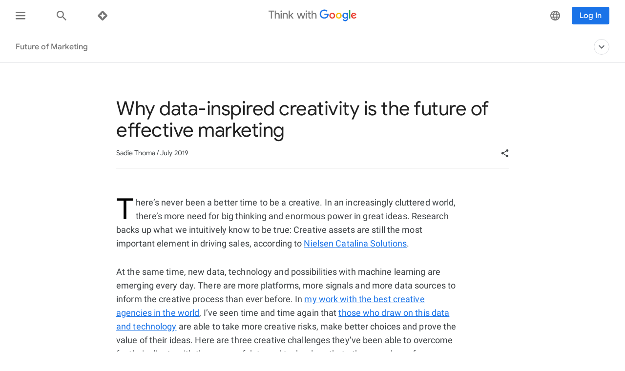

--- FILE ---
content_type: image/svg+xml
request_url: https://www.thinkwithgoogle.com/_qs/static/img/global/login-account-illustration.svg
body_size: 3122
content:
<svg width="1504" height="846" fill="none" xmlns="http://www.w3.org/2000/svg"><path fill="#fff" d="M0 0h1504v846H0z"/><path d="M1199.21 664.52c4.43 0 8.02-3.587 8.02-8.012 0-4.424-3.59-8.011-8.02-8.011a8.013 8.013 0 0 0-8.01 8.011 8.013 8.013 0 0 0 8.01 8.012Z" stroke="#000" stroke-width="3" stroke-linecap="round" stroke-linejoin="round"/><path d="M1228.59 664.52c4.42 0 8.01-3.587 8.01-8.012a8.013 8.013 0 0 0-8.01-8.011c-4.43 0-8.02 3.587-8.02 8.011 0 4.425 3.59 8.012 8.02 8.012Z" fill="#000" stroke="#000" stroke-width="3" stroke-linecap="round" stroke-linejoin="round"/><path d="M1239.21 634.52c4.43 0 8.02-3.587 8.02-8.012 0-4.424-3.59-8.011-8.02-8.011a8.013 8.013 0 0 0-8.01 8.011 8.013 8.013 0 0 0 8.01 8.012Z" stroke="#000" stroke-width="3" stroke-linecap="round" stroke-linejoin="round"/><path d="M1268.59 634.52c4.42 0 8.01-3.587 8.01-8.012a8.013 8.013 0 0 0-8.01-8.011c-4.43 0-8.02 3.587-8.02 8.011 0 4.425 3.59 8.012 8.02 8.012Z" fill="#000" stroke="#000" stroke-width="3" stroke-linecap="round" stroke-linejoin="round"/><path d="M1340.45 579.587v176.677c0 3.338-1.32 6.54-3.68 8.9a12.58 12.58 0 0 1-8.9 3.687h-250.26a12.591 12.591 0 0 1-12.59-12.587V579.587A12.591 12.591 0 0 1 1077.61 567h250.26c3.34 0 6.54 1.326 8.9 3.687a12.582 12.582 0 0 1 3.68 8.9Z" fill="#fff"/><path d="M1327.85 768.859c3.33 0 6.54-1.327 8.9-3.687a12.583 12.583 0 0 0 3.68-8.9V579.587c0-3.338-1.32-6.54-3.68-8.9a12.598 12.598 0 0 0-8.9-3.687h-250.26a12.591 12.591 0 0 0-12.59 12.587v176.677a12.591 12.591 0 0 0 12.59 12.587l250.26.008Z" stroke="#000" stroke-width="3" stroke-linecap="round" stroke-linejoin="round"/><path d="M1340.45 613.942h-275.44v-34.348a12.591 12.591 0 0 1 12.59-12.587h250.26a12.591 12.591 0 0 1 12.59 12.587v34.348Z" stroke="#000" stroke-width="3" stroke-linecap="round" stroke-linejoin="round"/><path d="M1284.21 598.52c4.43 0 8.02-3.587 8.02-8.012 0-4.424-3.59-8.011-8.02-8.011a8.013 8.013 0 0 0-8.01 8.011 8.013 8.013 0 0 0 8.01 8.012Z" stroke="#000" stroke-width="3" stroke-linecap="round" stroke-linejoin="round"/><path d="M1313.59 598.52c4.42 0 8.01-3.587 8.01-8.012a8.013 8.013 0 0 0-8.01-8.011c-4.43 0-8.02 3.587-8.02 8.011 0 4.425 3.59 8.012 8.02 8.012Z" fill="#000" stroke="#000" stroke-width="3" stroke-linecap="round" stroke-linejoin="round"/><g clip-path="url(#a)"><path fill="#F8F9FA" d="M1206 645h91v91h-91z"/><path d="M1257.54 724.118c-12.22-2.453-26.27 6.244-29.98 21.916l-5.76 37.839c-.42 1.885 2.12.942 3.11 2.594 1 1.653-2.42 6.887-.56 7.392 1.79.495 3.7.3 5.36-.545a7.481 7.481 0 0 0 3.6-4.027l24.23-65.169Z" fill="#fff" stroke="#000" stroke-width="4" stroke-linecap="round" stroke-linejoin="round"/><g clip-path="url(#b)"><path d="M1270.58 704.883c-6.5.627-12.29-4.139-12.91-10.646-.63-6.506 4.14-12.289 10.64-12.916 6.51-.627 12.29 4.14 12.92 10.646.63 6.507-4.14 12.289-10.65 12.916Z" fill="#000" stroke="#000" stroke-linecap="round" stroke-linejoin="round"/><path d="M1266.39 689.016c-6.51.627-12.29-4.14-12.92-10.646-.63-6.507 4.14-12.289 10.65-12.916 6.5-.627 12.28 4.139 12.91 10.646.63 6.506-4.14 12.289-10.64 12.916Z" fill="#000" stroke="#000" stroke-linecap="round" stroke-linejoin="round"/><path d="M1249.49 683.929c-6.51.627-12.29-4.14-12.92-10.646-.63-6.507 4.14-12.289 10.65-12.916 6.5-.627 12.29 4.14 12.91 10.646.63 6.507-4.14 12.289-10.64 12.916Z" fill="#000" stroke="#000" stroke-linecap="round" stroke-linejoin="round"/><path d="M1237.32 692.859c-6.51.627-12.29-4.14-12.92-10.646-.63-6.507 4.14-12.29 10.65-12.916 6.5-.627 12.28 4.139 12.91 10.646.63 6.506-4.14 12.289-10.64 12.916Z" fill="#000" stroke="#000" stroke-linecap="round" stroke-linejoin="round"/><path d="M1239.74 710.076c-6.5.627-12.29-4.14-12.91-10.646-.63-6.507 4.14-12.289 10.64-12.916 6.51-.627 12.29 4.139 12.92 10.646.63 6.507-4.14 12.289-10.65 12.916Z" fill="#000" stroke="#000" stroke-linecap="round" stroke-linejoin="round"/><path d="M1260.31 714.822c-6.51.627-12.29-4.139-12.92-10.646-.63-6.506 4.14-12.289 10.65-12.916 6.5-.627 12.29 4.14 12.91 10.646.63 6.507-4.14 12.289-10.64 12.916Z" fill="#000" stroke="#000" stroke-linecap="round" stroke-linejoin="round"/><path d="m1245.86 726.838-2.73-16.48-8.84-3.679c-4.05-1.719-5.83-5.88-4.35-10.578l3.65-12.229c.45-1.74 1.23-3.373 2.32-4.8a13.314 13.314 0 0 1 9.09-5.147c1.78-.2 3.59-.037 5.31.48 3.1.976 5.72 3.067 7.37 5.869a13.184 13.184 0 0 1 1.54 9.296l-3.01 14.811.01.062c-.49 2.568-.41 5.211.22 7.748l2.97 13.367" fill="#9AA0A6"/><path d="m1245.86 726.838-2.73-16.48-8.84-3.679c-4.05-1.719-5.83-5.88-4.35-10.578l3.65-12.229c.45-1.74 1.23-3.373 2.32-4.8a13.314 13.314 0 0 1 9.09-5.147c1.78-.2 3.59-.037 5.31.48 3.1.976 5.72 3.067 7.37 5.869a13.184 13.184 0 0 1 1.54 9.296l-3.01 14.811.01.062c-.49 2.568-.41 5.211.22 7.748l2.97 13.367" stroke="#000" stroke-width="3" stroke-linejoin="round"/><path d="m1245.23 673.752.68-.065c2.37-.229 4.76.183 6.92 1.193 2.16 1.011 4 2.582 5.35 4.551v0c1.23 1.812 2 3.902 2.24 6.084.23 2.182-.08 4.388-.9 6.422l-1.75 4.115c-8.15-.717-10.73-11.154-10.73-11.154a10.634 10.634 0 0 1-10.92-6.222 13.344 13.344 0 0 1 9.11-4.924v0Z" fill="#000" stroke="#000" stroke-linecap="round" stroke-linejoin="round"/><path d="m1264.22 705.395-13.11-3.441 9.91-10.453 3.2 13.894Z" fill="#fff" stroke="#000" stroke-width="3"/></g><path d="m1245.99 726.775-1.9-7.03h13.44l1.54 4.683c10.74 1.433 17.63 9.71 17.63 21.336v40.449h-44.47v-20.892c-4.35-3.768-5.48-10.477-1.92-15.036l4.94-7.721" fill="#fff"/><path d="m1245.99 726.775-1.9-7.03h13.44l1.54 4.683c10.74 1.433 17.63 9.71 17.63 21.336v40.449h-44.47v-20.892c-4.35-3.768-5.48-10.477-1.92-15.036l4.94-7.721" stroke="#000" stroke-width="4" stroke-linecap="round" stroke-linejoin="round"/><path d="M1256.37 725.092c13.8-2.343 21.24 8.634 22.71 21.61l4.43 39c.45 3.909-2.45 7.538-6.63 8.241-4.9.135-13.36-1.791-17.69-1.791l-.91-12.852 7.51-.691-7.34-26.851" fill="#fff"/><path d="M1256.37 725.092c13.8-2.343 21.24 8.634 22.71 21.61l4.43 39c.45 3.909-2.45 7.538-6.63 8.241-4.9.135-13.36-1.791-17.69-1.791l-.91-12.852 7.51-.691-7.34-26.851" stroke="#000" stroke-width="4" stroke-linecap="round" stroke-linejoin="round"/><path d="M1257.54 724.118c-12.22-2.453-26.27 6.244-29.98 21.916l-5.76 37.839c-.42 1.885 2.12.942 3.11 2.594 1 1.653-2.42 6.887-.56 7.392 1.79.495 3.7.3 5.36-.545a7.481 7.481 0 0 0 3.6-4.027l24.23-65.169Z" fill="#fff" stroke="#000" stroke-width="4" stroke-linecap="round" stroke-linejoin="round"/><g clip-path="url(#c)"><path d="M1270.58 704.883c-6.5.627-12.29-4.139-12.91-10.646-.63-6.506 4.14-12.289 10.64-12.916 6.51-.627 12.29 4.14 12.92 10.646.63 6.507-4.14 12.289-10.65 12.916Z" fill="#000" stroke="#000" stroke-linecap="round" stroke-linejoin="round"/><path d="M1266.39 689.016c-6.51.627-12.29-4.14-12.92-10.646-.63-6.507 4.14-12.289 10.65-12.916 6.5-.627 12.28 4.139 12.91 10.646.63 6.506-4.14 12.289-10.64 12.916Z" fill="#000" stroke="#000" stroke-linecap="round" stroke-linejoin="round"/><path d="M1249.49 683.929c-6.51.627-12.29-4.14-12.92-10.646-.63-6.507 4.14-12.289 10.65-12.916 6.5-.627 12.29 4.14 12.91 10.646.63 6.507-4.14 12.289-10.64 12.916Z" fill="#000" stroke="#000" stroke-linecap="round" stroke-linejoin="round"/><path d="M1237.32 692.859c-6.51.627-12.29-4.14-12.92-10.646-.63-6.507 4.14-12.29 10.65-12.916 6.5-.627 12.28 4.139 12.91 10.646.63 6.506-4.14 12.289-10.64 12.916Z" fill="#000" stroke="#000" stroke-linecap="round" stroke-linejoin="round"/><path d="M1239.74 710.076c-6.5.627-12.29-4.14-12.91-10.646-.63-6.507 4.14-12.289 10.64-12.916 6.51-.627 12.29 4.139 12.92 10.646.63 6.507-4.14 12.289-10.65 12.916Z" fill="#000" stroke="#000" stroke-linecap="round" stroke-linejoin="round"/><path d="M1260.31 714.822c-6.51.627-12.29-4.139-12.92-10.646-.63-6.506 4.14-12.289 10.65-12.916 6.5-.627 12.29 4.14 12.91 10.646.63 6.507-4.14 12.289-10.64 12.916Z" fill="#000" stroke="#000" stroke-linecap="round" stroke-linejoin="round"/><path d="m1245.86 726.838-2.73-16.48-8.84-3.679c-4.05-1.719-5.83-5.88-4.35-10.578l3.65-12.229c.45-1.74 1.23-3.373 2.32-4.8a13.314 13.314 0 0 1 9.09-5.147c1.78-.2 3.59-.037 5.31.48 3.1.976 5.72 3.067 7.37 5.869a13.184 13.184 0 0 1 1.54 9.296l-3.01 14.811.01.062c-.49 2.568-.41 5.211.22 7.748l2.97 13.367" fill="#9AA0A6"/><path d="m1245.86 726.838-2.73-16.48-8.84-3.679c-4.05-1.719-5.83-5.88-4.35-10.578l3.65-12.229c.45-1.74 1.23-3.373 2.32-4.8a13.314 13.314 0 0 1 9.09-5.147c1.78-.2 3.59-.037 5.31.48 3.1.976 5.72 3.067 7.37 5.869a13.184 13.184 0 0 1 1.54 9.296l-3.01 14.811.01.062c-.49 2.568-.41 5.211.22 7.748l2.97 13.367" stroke="#000" stroke-width="3" stroke-linejoin="round"/><path d="m1245.23 673.752.68-.065c2.37-.229 4.76.183 6.92 1.193 2.16 1.011 4 2.582 5.35 4.551v0c1.23 1.812 2 3.902 2.24 6.084.23 2.182-.08 4.388-.9 6.422l-1.75 4.115c-8.15-.717-10.73-11.154-10.73-11.154a10.634 10.634 0 0 1-10.92-6.222 13.344 13.344 0 0 1 9.11-4.924v0Z" fill="#000" stroke="#000" stroke-linecap="round" stroke-linejoin="round"/><path d="m1264.22 705.395-13.11-3.441 9.91-10.453 3.2 13.894Z" fill="#fff" stroke="#000" stroke-width="3"/></g><path d="m1245.99 726.775-1.9-7.03h13.44l1.54 4.683c10.74 1.433 17.63 9.71 17.63 21.336v40.449h-44.47v-20.892c-4.35-3.768-5.48-10.477-1.92-15.036l4.94-7.721" fill="#fff"/><path d="m1245.99 726.775-1.9-7.03h13.44l1.54 4.683c10.74 1.433 17.63 9.71 17.63 21.336v40.449h-44.47v-20.892c-4.35-3.768-5.48-10.477-1.92-15.036l4.94-7.721" stroke="#000" stroke-width="4" stroke-linecap="round" stroke-linejoin="round"/><path d="M1256.37 725.092c13.8-2.343 21.24 8.634 22.71 21.61l4.43 39c.45 3.909-2.45 7.538-6.63 8.241-4.9.135-13.36-1.791-17.69-1.791l-.91-12.852 7.51-.691-7.34-26.851" fill="#fff"/><path d="M1256.37 725.092c13.8-2.343 21.24 8.634 22.71 21.61l4.43 39c.45 3.909-2.45 7.538-6.63 8.241-4.9.135-13.36-1.791-17.69-1.791l-.91-12.852 7.51-.691-7.34-26.851" stroke="#000" stroke-width="4" stroke-linecap="round" stroke-linejoin="round"/></g><path stroke="#000" stroke-width="3" d="M1207.5 646.5h88v88h-88zM1109 655h71M1109 679h71M1109 703h71M1109 727h71"/><path d="M419.455 275.587v176.677a12.584 12.584 0 0 1-12.587 12.587h-250.26a12.586 12.586 0 0 1-12.587-12.587V275.587A12.588 12.588 0 0 1 156.608 263h250.26a12.584 12.584 0 0 1 12.587 12.587Z" fill="#fff"/><path d="M406.846 464.859a12.59 12.59 0 0 0 12.587-12.587V275.587A12.587 12.587 0 0 0 406.846 263H156.587A12.584 12.584 0 0 0 144 275.587v176.677a12.584 12.584 0 0 0 12.587 12.587l250.259.008Z" stroke="#000" stroke-width="3" stroke-linecap="round" stroke-linejoin="round"/><path d="M419.447 309.942H144.014v-34.348a12.587 12.587 0 0 1 12.587-12.587H406.86a12.584 12.584 0 0 1 12.587 12.587v34.348Z" fill="#9AA0A6" stroke="#000" stroke-width="3" stroke-linecap="round" stroke-linejoin="round"/><path d="M363.214 294.52a8.012 8.012 0 1 0 0-16.024 8.012 8.012 0 0 0 0 16.024Z" stroke="#000" stroke-width="3" stroke-linecap="round" stroke-linejoin="round"/><path d="M392.585 294.52a8.012 8.012 0 1 0 0-16.024 8.012 8.012 0 0 0 0 16.024Z" fill="#000" stroke="#000" stroke-width="3" stroke-linecap="round" stroke-linejoin="round"/><path d="m257.622 356.667-.174 59.338a7.003 7.003 0 0 0 10.589 5.94l47.875-29.535a6.949 6.949 0 0 0 3.307-5.888 6.939 6.939 0 0 0-3.264-5.912l-47.695-29.856a7.008 7.008 0 0 0-7.039-.138 7.005 7.005 0 0 0-3.599 6.051Z" fill="#9AA0A6" stroke="#000" stroke-width="3" stroke-linecap="round" stroke-linejoin="round"/><path d="M1279.03 427.574c3.34 0 6.54-1.326 8.9-3.686a12.584 12.584 0 0 0 3.68-8.901V238.303c0-3.338-1.32-6.54-3.68-8.901a12.584 12.584 0 0 0-8.9-3.686h-250.19c-3.34 0-6.54 1.326-8.91 3.686a12.586 12.586 0 0 0-3.68 8.901v176.67c0 1.653.32 3.289.96 4.816a12.658 12.658 0 0 0 2.72 4.084 12.583 12.583 0 0 0 4.09 2.728c1.53.633 3.16.959 4.82.959l250.19.014Z" stroke="#000" stroke-width="3" stroke-linecap="round" stroke-linejoin="round" style="mix-blend-mode:multiply"/><path d="M1291.63 272.651H1016.2v-34.348c0-3.338 1.32-6.54 3.68-8.901a12.584 12.584 0 0 1 8.9-3.686h250.26a12.595 12.595 0 0 1 12.59 12.587v34.348Z" fill="#9AA0A6" stroke="#000" stroke-width="3" stroke-linecap="round" stroke-linejoin="round"/><path d="M1235.39 257.228c4.42 0 8.01-3.587 8.01-8.011a8.013 8.013 0 0 0-8.01-8.011 8.006 8.006 0 0 0-8.01 8.011 8.007 8.007 0 0 0 8.01 8.011Z" stroke="#000" stroke-width="3" stroke-linecap="round" stroke-linejoin="round"/><path d="M1264.77 257.228c4.42 0 8.01-3.587 8.01-8.011a8.013 8.013 0 0 0-8.01-8.011 8.006 8.006 0 0 0-8.01 8.011 8.007 8.007 0 0 0 8.01 8.011ZM1208.21 225.805v126.218c0 3.338-1.32 6.54-3.68 8.9a12.58 12.58 0 0 1-8.9 3.687H1016.2V225.805h192.01Z" fill="#000" stroke="#000" stroke-width="3" stroke-linecap="round" stroke-linejoin="round"/><path d="M1181.45 148.587v176.677c0 3.338-1.32 6.54-3.68 8.9a12.58 12.58 0 0 1-8.9 3.687H918.608a12.586 12.586 0 0 1-12.587-12.587V148.587A12.588 12.588 0 0 1 918.608 136h250.262c3.34 0 6.54 1.326 8.9 3.687a12.582 12.582 0 0 1 3.68 8.9Z" fill="#fff"/><path d="M1168.85 337.859c3.33 0 6.54-1.327 8.9-3.687a12.583 12.583 0 0 0 3.68-8.9V148.587c0-3.338-1.32-6.54-3.68-8.9a12.598 12.598 0 0 0-8.9-3.687H918.587A12.584 12.584 0 0 0 906 148.587v176.677a12.584 12.584 0 0 0 12.587 12.587l250.263.008Z" stroke="#000" stroke-width="3" stroke-linecap="round" stroke-linejoin="round"/><path d="M1181.45 182.942H906.014v-34.348a12.587 12.587 0 0 1 12.587-12.587h250.259a12.591 12.591 0 0 1 12.59 12.587v34.348Z" stroke="#000" stroke-width="3" stroke-linecap="round" stroke-linejoin="round"/><path d="M1125.21 167.52c4.43 0 8.02-3.587 8.02-8.012 0-4.424-3.59-8.011-8.02-8.011a8.013 8.013 0 0 0-8.01 8.011 8.013 8.013 0 0 0 8.01 8.012Z" stroke="#000" stroke-width="3" stroke-linecap="round" stroke-linejoin="round"/><path d="M1154.59 167.52c4.42 0 8.01-3.587 8.01-8.012a8.013 8.013 0 0 0-8.01-8.011c-4.43 0-8.02 3.587-8.02 8.011 0 4.425 3.59 8.012 8.02 8.012Z" fill="#000" stroke="#000" stroke-width="3" stroke-linecap="round" stroke-linejoin="round"/><path d="m1137.5 295-38-34.5-37 9.5-40-49-37.5 29.5-39-9" stroke="#000" stroke-width="3"/><path d="M1137 304a8 8 0 0 1-8-8 8 8 0 0 1 8-8 8 8 0 0 1 8 8 8 8 0 0 1-8 8ZM1099 269a8 8 0 0 1-8-8 8 8 0 0 1 8-8 8 8 0 0 1 8 8 8 8 0 0 1-8 8ZM1061 279a8 8 0 0 1-8-8 8 8 0 0 1 8-8 8 8 0 0 1 8 8 8 8 0 0 1-8 8ZM1023 229a8 8 0 0 1-8-8 8 8 0 0 1 8-8 8 8 0 0 1 8 8 8 8 0 0 1-8 8ZM985 259a8 8 0 1 1 0-16 8 8 0 0 1 0 16ZM947 249a8 8 0 1 1 0-16 8 8 0 0 1 0 16Z" fill="#9AA0A6" stroke="#000" stroke-width="3" stroke-linecap="round" stroke-linejoin="round"/><path d="M541.214 669.52a8.012 8.012 0 1 0 0-16.024 8.012 8.012 0 0 0 0 16.024Z" stroke="#000" stroke-width="3" stroke-linecap="round" stroke-linejoin="round"/><path d="M570.585 669.52a8.012 8.012 0 1 0 0-16.024 8.012 8.012 0 0 0 0 16.024Z" fill="#000" stroke="#000" stroke-width="3" stroke-linecap="round" stroke-linejoin="round"/><path d="M581.214 636.52a8.012 8.012 0 1 0 0-16.024 8.012 8.012 0 0 0 0 16.024Z" stroke="#000" stroke-width="3" stroke-linecap="round" stroke-linejoin="round"/><path d="M610.585 636.52a8.012 8.012 0 1 0 0-16.024 8.012 8.012 0 0 0 0 16.024Z" fill="#000" stroke="#000" stroke-width="3" stroke-linecap="round" stroke-linejoin="round"/><path d="M665.846 766.859a12.59 12.59 0 0 0 12.587-12.587V577.587A12.587 12.587 0 0 0 665.846 565H415.587A12.584 12.584 0 0 0 403 577.587v176.677a12.584 12.584 0 0 0 12.587 12.587l250.259.008Z" fill="#fff" stroke="#000" stroke-width="3" stroke-linecap="round" stroke-linejoin="round"/><path d="M678.447 611.942H403.014v-34.348a12.587 12.587 0 0 1 12.587-12.587H665.86a12.584 12.584 0 0 1 12.587 12.587v34.348Z" stroke="#000" stroke-width="3" stroke-linecap="round" stroke-linejoin="round"/><path d="M622.214 596.52a8.012 8.012 0 1 0 0-16.024 8.012 8.012 0 0 0 0 16.024Z" stroke="#000" stroke-width="3" stroke-linecap="round" stroke-linejoin="round"/><path d="M651.585 596.52a8.012 8.012 0 1 0 0-16.024 8.012 8.012 0 0 0 0 16.024Z" fill="#000" stroke="#000" stroke-width="3" stroke-linecap="round" stroke-linejoin="round"/><path d="M443 727h196" stroke="#000" stroke-width="3"/><path fill="#000" stroke="#000" stroke-width="3" d="M455.5 667.5h15v59h-15zM481.5 683.5h15v43h-15zM507.5 648.5h15v78h-15zM533.5 697.5h15v29h-15zM559.5 683.5h15v43h-15zM600.5 678.5h-15v48h15zM626.5 644.5h-15v82h15z"/><path d="M169 745v41M190 765h-41M539 96v41M560 116h-41M629 180v41M650 200h-41M1282 126v41M1303 146h-41M913 705v41M934 725h-41M267 591v41M288 611h-41M1407 470v41M1428 490h-41M182 132v41M203 152h-41" stroke="#000" stroke-width="3" stroke-miterlimit="10" stroke-linecap="round"/><g style="mix-blend-mode:multiply"><circle cx="752.5" cy="452.5" r="231.5" fill="#FFBB29"/><circle cx="752.5" cy="365.583" r="71.038" fill="#fff"/><path d="M753.336 473.394c-81.387 0-128.629 44.788-142.076 67.181 54.024 68.078 117.227 82.709 142.076 81.515V473.394Z" fill="#fff"/><path d="M753.335 473.394c79.472 0 125.602 44.788 138.733 67.181-52.752 68.078-114.469 82.709-138.733 81.515V473.394Z" fill="#fff"/></g><defs><clipPath id="a"><path fill="#fff" d="M1206 645h91v91h-91z"/></clipPath><clipPath id="b"><path fill="#fff" transform="scale(-1 1) rotate(5.503 -7471.986 -12972.854)" d="M0 0h56.868v66.727H0z"/></clipPath><clipPath id="c"><path fill="#fff" transform="scale(-1 1) rotate(5.503 -7471.986 -12972.854)" d="M0 0h56.868v66.727H0z"/></clipPath></defs></svg>